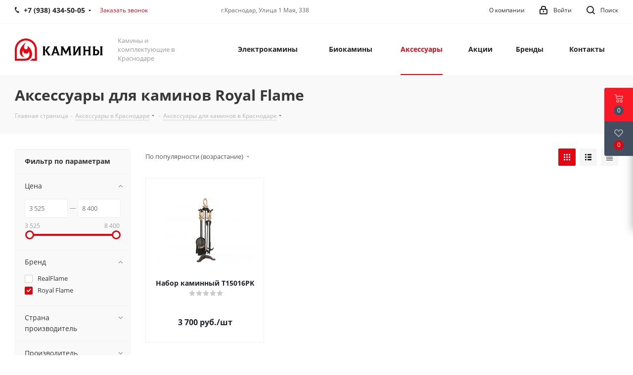

--- FILE ---
content_type: application/javascript
request_url: https://kamin-krasnodar.ru/bitrix/cache/js/s1/aspro_next/default_5bfb2c6df1481487c6a0ea7b1144d909/default_5bfb2c6df1481487c6a0ea7b1144d909_v1.js?1765378023492
body_size: 126
content:

; /* Start:"a:4:{s:4:"full";s:92:"/bitrix/templates/aspro_next/components/bitrix/subscribe.edit/footer/script.js?1753945668113";s:6:"source";s:78:"/bitrix/templates/aspro_next/components/bitrix/subscribe.edit/footer/script.js";s:3:"min";s:0:"";s:3:"map";s:0:"";}"*/
$(document).ready(function(){
	$("form.subscribe-form").validate({
		rules:{ "EMAIL": {email: true} }
	});
})
/* End */
;; /* /bitrix/templates/aspro_next/components/bitrix/subscribe.edit/footer/script.js?1753945668113*/
